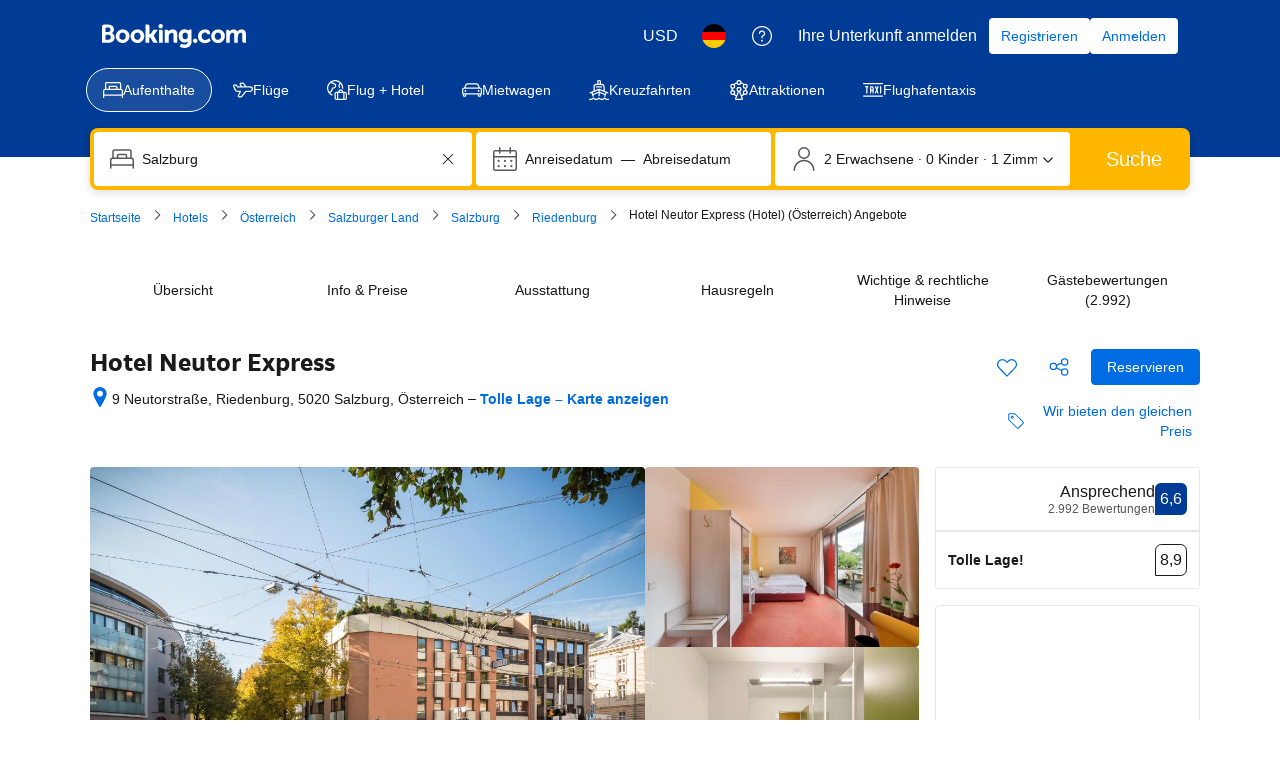

--- FILE ---
content_type: text/html; charset=UTF-8
request_url: https://www.booking.com/hotel/at/neutor-express.de.html
body_size: 1820
content:
<!DOCTYPE html>
<html lang="en">
<head>
    <meta charset="utf-8">
    <meta name="viewport" content="width=device-width, initial-scale=1">
    <title></title>
    <style>
        body {
            font-family: "Arial";
        }
    </style>
    <script type="text/javascript">
    window.awsWafCookieDomainList = ['booking.com'];
    window.gokuProps = {
"key":"AQIDAHjcYu/GjX+QlghicBgQ/7bFaQZ+m5FKCMDnO+vTbNg96AGe85MAbDryaCIv+G5hkV9fAAAAfjB8BgkqhkiG9w0BBwagbzBtAgEAMGgGCSqGSIb3DQEHATAeBglghkgBZQMEAS4wEQQMfqv/41xp8mxCyZaoAgEQgDtphphf91j3ohtIdrkcZhOjtKVdO6T7EOagds3zsYaLwQPIN8cNivfF/va6SSQpupzbviLhd9a0ZTvohw==",
          "iv":"D5499wFbeQAAADpm",
          "context":"egS185pUJOHzCTl06jkO6Joz5wC8fthROC23aXLTGYPd3z4RR5Sd2GBBf35BPWGN3A0uyGOxDz+T+VSsLLXdQCd9Byoyhwn9zF+eVVLDHgvSZsw0fngF2Uvr4oyFFoDUkOIVqkTT1EmrtN16fxxoWlBcJCVa0j/doOU9VEz2vzZra61rGWfWXYWyK+KfcLRLVpNwptYQax2BWiW+Nm6Evsf1yrHeLk/Z004iZtYG4/S0RgrRT/QZzLb91vl/jgxcGfxwbQOcyNkHJAUU6QrmmVcE4ncJJULTkZ7/AGj15AnS8D9VYRnZbrmEsyDdEOGx94UHT3r5Jeh5PKD5B63QQkdzbjOtlLTaO3OONzbTtPDTzPFpp4RIVA=="
};
    </script>
    <script src="https://d8c14d4960ca.337f8b16.us-east-2.token.awswaf.com/d8c14d4960ca/a18a4859af9c/f81f84a03d17/challenge.js"></script>
</head>
<body>
    <div id="challenge-container"></div>
    <script type="text/javascript">
        AwsWafIntegration.saveReferrer();
        AwsWafIntegration.checkForceRefresh().then((forceRefresh) => {
            if (forceRefresh) {
                AwsWafIntegration.forceRefreshToken().then(() => {
                    window.location.reload(true);
                });
            } else {
                AwsWafIntegration.getToken().then(() => {
                    window.location.reload(true);
                });
            }
        });
    </script>
    <noscript>
        <h1>JavaScript is disabled</h1>
        In order to continue, we need to verify that you're not a robot.
        This requires JavaScript. Enable JavaScript and then reload the page.
    </noscript>
</body>
</html>